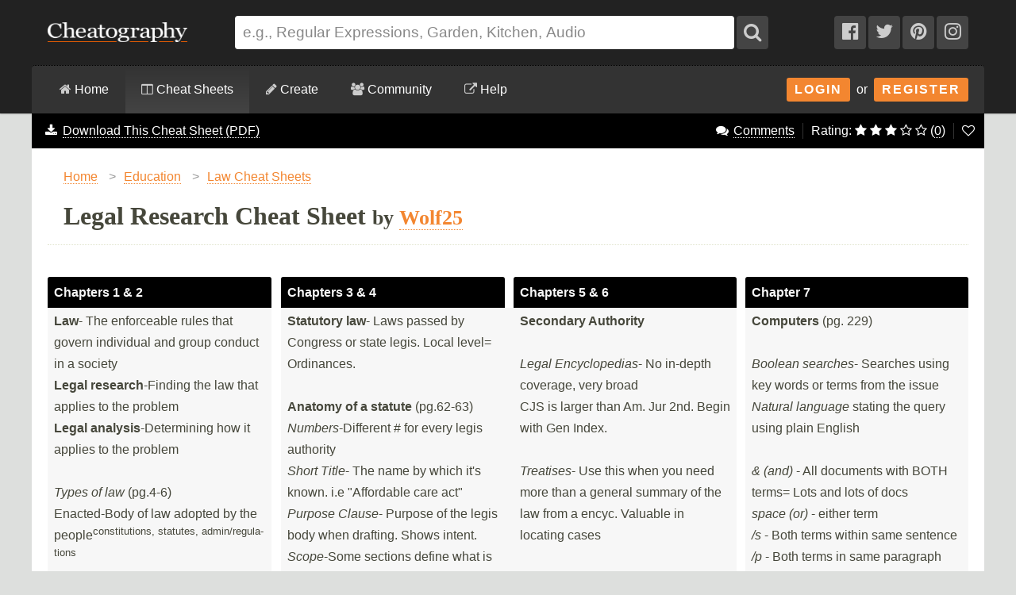

--- FILE ---
content_type: text/html; charset=utf-8
request_url: https://cheatography.com/wolf25/cheat-sheets/legal-research/
body_size: 20174
content:
<!DOCTYPE html>
<html lang="en" prefix="og: http://ogp.me/ns#">
    <head>

        <title>Legal Research Cheat Sheet by Wolf25 - Download free from Cheatography - Cheatography.com: Cheat Sheets For Every Occasion</title>

        <link rel="dns-prefetch" href="https://media.cheatography.com">
        <link rel="preconnect" href="https://media.cheatography.com">

        <meta content="width=device-width, initial-scale=1.0, minimum-scale=1.0, maximum-scale=1.0, user-scalable=0" name="viewport">

        <meta http-equiv="Content-Type" content="text/html; charset=UTF-8">
        <meta http-equiv="Content-Style-Type" content="text/css">

        <meta http-equiv="X-UA-Compatible" content="IE=Edge">

        <base href="https://cheatography.com/"> <!-- https -->

        <link rel="shortcut icon" href="favicon.png">
        <link rel="apple-touch-icon" href="/images/cheatography-iphone.png">

        <link rel="alternate" type="application/rss+xml" title="New Cheat Sheets RSS feed." href="https://cheatography.com/explore/new/rss/">

        
        
        <!-- Coil monetisation -->
        <meta name="monetization" content="$ilp.uphold.com/QRNi8QL4Gr3y">

        <script> var _paq = window._paq = window._paq || []; </script>

                    <link rel="canonical" href="https://cheatography.com/wolf25/cheat-sheets/legal-research/" />
                            <meta property="fb:admins" content="860405712"/>
            <meta property="fb:app_id" content="152741628156662"/>
            <meta property="og:site_name" content="Cheatography"/>
            <meta property="og:url" content="https://cheatography.com/wolf25/cheat-sheets/legal-research/"/>
            <meta property="og:title" content="Legal Research Cheat Sheet"/>
            <meta property="og:image" content="https://media.cheatography.com/storage/thumb/wolf25_legal-research.600.jpg"/>
            <meta property="og:type" content="cheatography:cheat_sheet"/>

<meta name="twitter:card" content="summary_large_image" />
<meta name="twitter:title" content="Legal Research Cheat Sheet" />
<meta name="twitter:site" content="@Cheatography" />
<meta name="twitter:image" content="https://media.cheatography.com/storage/thumb/wolf25_legal-research.600.jpg" />


                            <meta name="description" content="Legal Research Cheat Sheet from Wolf25."/>
                <meta property="og:description" content="Legal Research Cheat Sheet from Wolf25."/>
                <meta name="twitter:description" content="Legal Research Cheat Sheet from Wolf25" />
                    
        <script src="https://media.cheatography.com/scripts/jquery.min.js"></script>

        <link href="https://media.cheatography.com/styles/styles.scss.css?v=25" rel="stylesheet">

        <link rel="preload" href="https://media.cheatography.com/styles/font-awesome.min.css?v=3" as="style" onload="this.onload=null;this.rel='stylesheet'">
        <noscript><link href="https://media.cheatography.com/styles/font-awesome.min.css?v=2" rel="stylesheet"></noscript>

        <link rel="preload" href="https://media.cheatography.com/styles/bootstrap-tour-standalone.min.css" as="style" onload="this.onload=null;this.rel='stylesheet'">
        <script src="https://media.cheatography.com/scripts/bootstrap-tour-standalone.min.js"></script>

<link rel="stylesheet" href="//cdnjs.cloudflare.com/ajax/libs/highlight.js/10.7.1/styles/github-gist.min.css">
<script src="//cdnjs.cloudflare.com/ajax/libs/highlight.js/10.7.1/highlight.min.js"></script>
<script>hljs.highlightAll();</script>

        <script type="text/javascript">
            var defaultLanguages = false;
            var rememberTagCookieName = false;
            var ratableCheatSheetId = false;
            var isRateable = true;
            var loggedIn = false;
        </script>

        <meta name="p:domain_verify" content="f842c4485eeea6c6d71b4314221cc6c0"/>

<!-- PLACE THIS SECTION INSIDE OF YOUR HEAD TAGS -->
<!-- Below is a link to a CSS file that accounts for Cumulative Layout Shift, a new Core Web Vitals subset that Google uses to help rank your site in search -->
<!-- The file is intended to eliminate the layout shifts that are seen when ads load into the page. If you don't want to use this, simply remove this file -->
<!-- To find out more about CLS, visit https://web.dev/vitals/ -->
<link rel="stylesheet" href="https://a.pub.network/core/pubfig/cls.css">
<script data-cfasync="false" type="text/javascript">
  var freestar = freestar || {};
  freestar.queue = freestar.queue || [];
  freestar.config = freestar.config || {};
  // Tag IDs set here, must match Tags served in the Body for proper setup
  freestar.config.enabled_slots = [];
  freestar.initCallback = function () { (freestar.config.enabled_slots.length === 0) ? freestar.initCallbackCalled = false : freestar.newAdSlots(freestar.config.enabled_slots) }
</script>
<script src="https://a.pub.network/cheatography-com/pubfig.min.js" async></script>

    </head>

<body class="page-cheatsheet style1">
        <script type="text/javascript">
            var width = document.body.clientWidth;
            if (width <= 600) {
                deviceBracket = 'mobile';
            } else if (width <= 1000) {
                deviceBracket = 'tablet';
            } else {
                deviceBracket = 'desktop';
            }
            document.body.className += " " + deviceBracket + "Skin";
        </script>


    
        <!-- Google Analytics -->
        <script>
        (function(i,s,o,g,r,a,m){i['GoogleAnalyticsObject']=r;i[r]=i[r]||function(){
        (i[r].q=i[r].q||[]).push(arguments)},i[r].l=1*new Date();a=s.createElement(o),
        m=s.getElementsByTagName(o)[0];a.async=1;a.src=g;m.parentNode.insertBefore(a,m)
        })(window,document,'script','//www.google-analytics.com/analytics.js','ga');

        ga('create', 'UA-4997759-8', 'auto');
        ga('send', 'pageview');

        </script>
        <!-- End Google Analytics -->

    
    <div id="mobile_wrap_outer"><a href="#" id="mobileTrigger">Show Menu</a><div id="mobile_wrap_inner">
    <div id="header"><div id="header_inner">

        <!--<p style="color: #fff; text-align: center; margin: 0; padding: 6px 0 0;">Like puzzles? Check out this daily anagram game: <a href="https://raganam.com/">Raganam</a>!</p>-->

        
        <div id="topbar"><div class="inner">

            <form method="GET" action="/explore/search/"><p>

            <a href="https://cheatography.com/" class="imagelink logolink"><img height="25" width="176" id="title_logo" src="//media.cheatography.com/images/cheatography_logo.png?2" alt="Cheatography"></a>

            <input id="q" name="q" type="text" placeholder="e.g., Regular Expressions, Garden, Kitchen, Audio"> <button type="submit" id="qsubmit"><i class="fa fa-search"></i></button>

            <a class="social_link hideMobile" href="http://www.facebook.com/Cheatography"><i class="fa fa-facebook-official"></i></a>
            <a class="social_link hideMobile" href="http://twitter.com/Cheatography/"><i class="fa fa-twitter"></i></a>
            <a class="social_link hideMobile" href="http://www.pinterest.com/cheatography/"><i class="fa fa-pinterest"></i></a>
            <a class="social_link hideMobile" href="http://www.instagram.com/newcheatsheets/"><i class="fa fa-instagram"></i></a>

            </p></form>
            <script type="text/javascript">
                $(document).ready(function () {
                    // Restore search
                    var lastSearch = $.cookie('lastSearch');
                    $('#q').val(lastSearch);
                });
            </script>
        </div></div>

        </div><!-- /header_inner -->

        <div id="menubar"><div class="inner">
            <div class="clear"></div>

            <div id="user_info">
                <div class="logged_in" style="vertical-align: middle; position: relative; margin: 0; white-space: nowrap; z-index: 1001;">
                    <a style="vertical-align: middle; margin: 0; padding-right: 0;" class="imagelink gravatar replace_userlink" href="/replacethis/"><img class="gravatar replace_usergravatar" style="background: #fff; vertical-align: middle" src="#" width="32" height="32"></a>
                    <a style="color: #fff; vertical-align: middle" href="/replacethis/" class="replace_userlink replace_username"></a>
                    <a href="/messages/" title="You have 0 new messages." class="imageline"><i class="fa fa-fw fa-envelope"></i></a>
                </div>
                <div id="user_dropdown">
                    <div class="biptych1">
                        <ul>
                            <li class=" "><i class="fa fa-fw fa-star"></i><a href="/favourites/">Your Favourite Cheat Sheets</a></li>                                                    </ul>
                        <ul>
                            <li class=" "><i class="fa fa-fw fa-envelope"></i><a href="/messages/">Your Messages</a></li><li class=" replace_userlink"><i class="fa fa-fw fa-trophy"></i><a href="/replacethis/badges/">Your Badges</a></li><li class=" replace_userlink"><i class="fa fa-fw fa-heart"></i><a href="/replacethis/followers/">Your Friends</a></li><li class=" replace_userlink"><i class="fa fa-fw fa-comments"></i><a href="/replacethis/comments/">Your Comments</a></li>                        </ul>
                        <ul>
                            <li class=" replace_userlink"><i class="fa fa-fw fa-smile-o"></i><a href="/replacethis/">View Profile</a></li><li class=" replace_userlink"><i class="fa fa-fw fa-edit"></i><a href="/replacethis/edit/">Edit Profile</a></li><li class=" replace_userlink"><i class="fa fa-fw fa-key"></i><a href="/replacethis/password/">Change Password</a></li>                        </ul>
                        <ul>
                            <li class=" replace_userlink"><i class="fa fa-fw fa-sign-out"></i><a href="/replacethis/log-out/">Log out</a></li>                        </ul>
                    </div>
                    <div class="biptych2">
                        <ul>
                            <li class=" replace_userlink"><i class="fa fa-fw fa-columns"></i><a href="/replacethis/cheat-sheets/new/">New Cheat Sheet</a></li><li class=" replace_userlink"><i class="fa fa-fw fa-link"></i><a href="/replacethis/cheat-sheets/new-link/">New Link</a></li><li class=" replace_userlink"><i class="fa fa-fw fa-upload"></i><a href="/replacethis/cheat-sheets/new-upload/">New Upload</a></li>                        </ul>
                        <ul>
                            <li class=" replace_userlink"><i class="fa fa-fw fa-columns"></i><a href="/replacethis/cheat-sheets/live/">Live Cheat Sheets</a></li><li class=" replace_userlink"><i class="fa fa-fw fa-columns"></i><a href="/replacethis/cheat-sheets/drafts/">Draft Cheat Sheets</a></li><li class=" replace_userlink"><i class="fa fa-fw fa-group"></i><a href="/replacethis/cheat-sheets/collaborations/">Collaborations</a></li><li class=" replace_userlink"><i class="fa fa-fw fa-link"></i><a href="/replacethis/cheat-sheets/links/">Links</a></li>                        </ul>
                        <ul>
                                                    </ul>
                        <!--<ul>
                            <li class=" replace_userlink"><i class="fa fa-fw fa-line-chart"></i><a href="/replacethis/cheat-sheets/downloads/">Cheat Sheet Downloads</a></li>                        </ul>-->
                    </div>

                    <div class="clear"></div>
                </div>
                <div class="logged_out"><a class="imagelink login_button" href="/members/login">Login</a> &nbsp;or&nbsp; <a class="imagelink login_button" href="/members/register/">Register</a></div>
                <div class="clear"></div>
            </div>

            <!-- Site section: explore -->
            <nav><ul>
                <li><a href="/"><i class="fa fa-home"></i> Home</a></li>
                    <li class="hidden showMobile logged_out"><a href="/members/login/">Login</a></li>
                    <li class="hidden showMobile logged_out"><a href="/members/register/">Register</a></li>
                <li  class="on"><a id="tourbrowse" href="/explore/"><i class="fa fa-columns"></i> Cheat Sheets</a>
                <ul class="hideMobile"><li class=" "><i class="fa fa-fw fa-code"></i><a href="/programming/">Programming Cheat Sheets</a></li><li class=" "><i class="fa fa-fw fa-desktop"></i><a href="/software/">Software Cheat Sheets</a></li><li class=" "><i class="fa fa-fw fa-briefcase"></i><a href="/business/">Business and Marketing Cheat Sheets</a></li><li class=" "><i class="fa fa-fw fa-graduation-cap"></i><a href="/education/">Education Cheat Sheets</a></li><li class=" "><i class="fa fa-fw fa-home"></i><a href="/home/">Home and Health Cheat Sheets</a></li><li class=" "><i class="fa fa-fw fa-gamepad"></i><a href="/games/">Games and Hobbies Cheat Sheets</a></li><li class=" menu_separate  "><i class="fa fa-fw fa-graduation-cap"></i><a href="/explore/new/">New Cheat Sheets</a></li><li class=" "><i class="fa fa-fw fa-star"></i><a href="/explore/popular/">Popular Cheat Sheets</a></li><li class=" menu_separate  "><i class="fa fa-fw fa-tag"></i><a href="/explore/tags/">Cheat Sheets by Tag</a></li><li class=" "><i class="fa fa-fw fa-globe"></i><a href="/language/">Cheat Sheets by Language</a></li><li class=" menu_separate  "><i class="fa fa-fw fa-link"></i><a href="/external/">Cheat Sheet Links</a></li>  <!--<li><a href="/explore/top/">Top Cheat Sheets</a></li>
                            <li><a href="/explore/downloaded/">Most Downloaded</a></li>
                            <li><a href="/explore/commented/">Most Commented On</a></li>
                            <li><a href="/explore/downloads/">Recently Downloaded</a></li>-->
                        </ul>
            		            	</li>
                <li class=""><a id="tourcreate" href="/create/"><i class="fa fa-pencil"></i> Create</a>
                <ul class="hideMobile"><li class=" "><i class="fa fa-fw fa-question"></i><a href="/create/">Getting Started</a></li><li class=" logged_in"><i class="fa fa-fw fa-columns"></i><a href="/create/cheat-sheet/">Create a New Cheat Sheet</a></li><li class=" logged_in"><i class="fa fa-fw fa-upload"></i><a href="/create/cheat-sheet-upload/">Upload a Cheat Sheet</a></li><li class=" logged_in"><i class="fa fa-fw fa-link"></i><a href="/create/cheat-sheet-link/">Link to a Cheat Sheet</a></li>
                        <li class="menu_separate"><i class="fa fa-fw fa-smile-o"></i>A <a href="/davechild/cheat-sheets/cheatography/">Cheat Sheet</a> for Making Cheat Sheets!</li>
                        </ul>
            		</li>
                <li><a id="tourcommunity" href="/members/"><i class="fa fa-users"></i> Community</a>
            		<ul class="hideMobile">
                    <li class=" "><i class="fa fa-fw fa-globe"></i><a href="/members/">Community</a></li><li class=" "><i class="fa fa-fw fa-trophy"></i><a href="/badges/">Badges</a></li><li class=" menu_separate  logged_in"><i class="fa fa-fw fa-heart"></i><a href="/replacethis/followers/">Friends</a></li><li class=" logged_out"><i class="fa fa-fw fa-user"></i><a href="/members/register/">Join Us!</a></li><li class=" menu_separate  logged_out"><i class="fa fa-fw fa-key"></i><a href="/members/login/">Login</a></li><li class=" menu_separate  "><i class="fa fa-fw fa-twitter"></i><a href="http://twitter.com/Cheatography/">Twitter</a></li><li class=" "><i class="fa fa-fw fa-facebook"></i><a href="http://www.facebook.com/Cheatography">Facebook</a></li><li class=" "><i class="fa fa-fw fa-pinterest"></i><a href="http://www.pinterest.com/cheatography/">Pinterest</a></li><li class=" "><i class="fa fa-fw fa-instagram"></i><a href="http://www.instagram.com/newcheatsheets/">Instagram</a></li>                    </ul>
                </li>
                <li class="last"><a href="https://www.facebook.com/pg/Cheatography/community/" target="_blank" rel="noopener noreferrer" title="Get help on our Facebook community (opens in new window)."><i class="fa fa-external-link"></i> Help</a></li>
                <!--<li class="last"><a href="/help/"><i class="fa fa-question-circle"></i> Help</a>
                    <ul class="hideMobile">
                        <li class=" "><i class="fa fa-fw fa-info-circle"></i><a href="/help/">General Help Information</a></li>                        <li><i class="fa fa-fw fa-ticket"></i><a href="http://getsatisfaction.com/cheatography">Cheatography Support</a></li>
                        <li class="logged_in"><i class="fa fa-fw fa-location-arrow"></i><a href="/davechild/cheat-sheets/cheatography/?show_tour">Take a Tour!</a></li>
                    </ul>
                </li>-->
            </ul><div class="hidden showMobile logged_in" id="user_dropdown_mobile"></div></nav>

            <div class="clear"></div>

        </div></div>

    </div><!-- /header -->

    <div id="content" itemscope itemtype="http://schema.org/Course">
        <div id="content_inner"><!-- google_ad_section_start -->

    
        <div class="off">
            <span itemprop="provider" itemscope itemtype="http://schema.org/Organization">
                <span itemprop="name">Cheatography</span>
                <span itemprop="url">https://cheatography.com</span>
            </span>
        </div>

        <div class="hideMobile" id="cs_menu_wrapper"><div id="cs_menu">

        <div class="download_menu" id="tourcheatsheetmenu">

        <ul class="hideMobile noicon downloadItem"><li style="float: left; border-right: none;"><i class="fa fa-fw fa-download"></i> <a href="/wolf25/cheat-sheets/legal-research/#downloads" onclick="trackDownloadPopup();">Download This Cheat Sheet (PDF)</a></li></ul><ul class="hideMobile noicon"><li><i class="fa fa-fw fa-comments"></i> <a href="/wolf25/cheat-sheets/legal-research/#comments">Comments</a></li><li class="ratingStars">Rating:
                <i class="fa fa-spin fa-spinner"></i> <i></i> <i></i> <i></i> <i></i> <span id="ratingStarsCount" style="display: none;">(<a href="/wolf25/cheat-sheets/legal-research/ratings/"></a>)</span></a>
            </li><li><a href="#" title="Add or remove this cheat sheet from your favourites" class="imagelink toggle_favourite_link" id="item_cs_5458"><i class="fa fa-heart-o"></i></a>
            </li></ul></div></div></div>
    
                   <div class="clear"></div>

                            <div id="pagetitle">

    
<div itemscope itemtype="http://schema.org/BreadcrumbList">
<ol class="breadcrumbs">
  <li itemprop="itemListElement" itemscope
      itemtype="http://schema.org/ListItem">
    <a itemscope itemtype="http://schema.org/Thing" itemprop="item" href="https://cheatography.com/" itemid="https://cheatography.com/">
        <span itemprop="name">Home</span></a>
    <meta itemprop="position" content="1" />
      <span class="divider">&gt;</span>
  </li>


  <li itemprop="itemListElement" itemscope
      itemtype="http://schema.org/ListItem">
    <a itemscope itemtype="http://schema.org/Thing" itemprop="item" href="https://cheatography.com/education/" itemid="https://cheatography.com/education/">
      <span itemprop="name">Education</span></a>
    <meta itemprop="position" content="2" />
      <span class="divider">&gt;</span>
  </li>

      <li itemprop="itemListElement" itemscope itemtype="http://schema.org/ListItem">
        <a rel="tag" itemscope itemtype="http://schema.org/Thing" itemprop="item" href="https://cheatography.com/tag/law/" itemid="https://cheatography.com/tag/law/">
          <span itemprop="name">Law Cheat Sheets</span></a>
        <meta itemprop="position" content="3" />
      </li>

</ol>

  <h1 itemprop="itemListElement" itemscope
      itemtype="http://schema.org/ListItem">
    <span itemscope itemtype="http://schema.org/Thing" itemprop="item" itemid="https://cheatography.com/wolf25/cheat-sheets/legal-research/">
      <span itemprop="name">Legal Research Cheat Sheet</span> <span class="subhead"> by  <span itemprop="author" itemscope itemtype="http://schema.org/Person"><a href="http://www.cheatography.com/wolf25/" class="user_hover" itemprop="url"><span itemprop="name">Wolf25</span></a></span></span></span>
    <meta itemprop="position" content="4" />
  </h1>
</div>
<style type="text/css">
  ol.breadcrumbs {
    margin: 0;
    padding: 0;
    list-style: none;
  }
  ol.breadcrumbs li {
    float: left;
  }
  ol.breadcrumbs li span.divider {
    padding: 0 10px;
    color: #999;
  }
  h1 {
    clear: both;
    margin-bottom: 0;
  }
</style>
<div class="clear"></div>





                                        <div class="clear"></div>

                </div>
                    
        
        <div id="body_wide"><div id="body_wide_inner"><div id="body_wide_shadow">


<script type="text/javascript">
    var defaultRating = 3.6742;
    var ratingCount = 0;
    ratableCheatSheetId = '5458';
    var hasUserRating = false;
            </script>


            <script type="text/javascript">
var redirectTimeout;
var cheat_sheet_id = 5458; // Used in ajax
var cheatSheetName = 'Legal Research Cheat Sheet';
    var bTracking = false;

$(document).ready(function() {
    var hiddenBlocks = new Array();
    if ($.cookie('hiddenBlocks')) {
        hiddenBlocks = $.cookie('hiddenBlocks').split('-');
        for (var i = 0; i < hiddenBlocks.length; i++) {
            $('#block_' + hiddenBlocks[i]).slideUp(400);
        }
    }
    $('.cheat_sheet_output_title').click(function() {
        var block_id = this.id.substr(6);
        // Check to see if it's hidden
        if ($.inArray(block_id, hiddenBlocks) === -1) {
            $('#block_' + block_id).slideUp(400);
            hiddenBlocks[hiddenBlocks.length] = block_id;
        } else {
            $('#block_' + block_id).slideDown(400);
            for (var i = 0; i < hiddenBlocks.length; i++) {
                if (hiddenBlocks[i] == block_id) {
                    hiddenBlocks.splice(i, 1);
                }
            }
        }
        // Now, toggle all those items with cookies
        $.cookie('hiddenBlocks', hiddenBlocks.join('-'));
    });
});
</script>

    
        
                            

        <div class="clear"></div>

                <style type="text/css">

            #subsection_programming { display: none; }
#subsection_software { display: none; }
#subsection_business { display: none; }
#subsection_education { display: none; }
#subsection_home { display: none; }
#subsection_games { display: none; }

            h2, .sidebar_box h4 {
                border-bottom: 3px solid #000000;
            }

            .cheat_sheet_output_wrapper {
                background: #000000;
                border-bottom: 3px solid #000000;
            }

                .cheat_sheet_output_wrapper a, .cheat_sheet_output_wrapper a:visited, .cheat_sheet_output_wrapper a:focus, .cheat_sheet_output_wrapper a:link, .cheat_sheet_output_wrapper a:hover {
                    color: #000000;
                    border-color: #000000;
                }

                .cheat_sheet_output_wrapper .cheat_sheet_output_block tr.altrow td, .cheat_sheet_output_wrapper .cheat_sheet_note {
                    background: #F7F7F7;
                }

                .cheat_sheet_output_wrapper .cheat_sheet_note {
                    border-top: 3px solid #000000;
                }

                .cheat_sheet_output_wrapper h3.cheat_sheet_section_title {
                    text-align: center;
                    font-size: 2em;
                    padding: 30px 0 20px 0;
                    margin: 0;
                    background: #fff;
                    color: #000000;
                }

                .cheat_sheet_output_wrapper h3.cheat_sheet_output_title {
                                            color: #F7F7F7;
                                    }

            /* Breaks */
            .cheat_sheet_output_column_columnbreak, .cheat_sheet_output_column_pagebreak {
                border-color: #eee;
            }

                .cheat_sheet_output_wrapper.cheat_sheet_output_column_columnbreak .cheat_sheet_output_block,
                .cheat_sheet_output_wrapper.cheat_sheet_output_column_pagebreak .cheat_sheet_output_block {
                    border-top: none;
                }

                .cheat_sheet_output_wrapper.cheat_sheet_output_column_columnbreak h3.cheat_sheet_output_title,
                .cheat_sheet_output_wrapper.cheat_sheet_output_column_pagebreak h3.cheat_sheet_output_title {
                    color: #999;
                    background: #eee;
                }

            /* Buttons */
            .button_add, .button_add:visited, .button_add:active, .button_add:hover, .draft_notice {
                background-color: #000000;
                border: 1px solid #000000;
                color: #F7F7F7;
            }

                .button_add:hover {
                    background-color: #F7F7F7;
                    color: #000000;
                }

            .download_menu {
                background-color: #000000;
            }

            #content #content_inner, #cs_menu {
                border-top-color: #000000;
            }

            #content #content_inner {
                /*top: -3px;*/
                border: none;
            }

            #menubar .inner {
                border-top-color: #000000;
            }

            .cheat_sheet_output_block div {
                border-color: #000000 !important;
            }

            .footer_popup {
                background-color: #F7F7F7;
                box-shadow: 0 0 3px #000000;
            }


            /* style 2 */

            .style2, .style2 #content #content_inner {
                background: #F7F7F7;
            }
            .style2 #cs_menu .download_menu {
                border-bottom: 2px solid #F7F7F7;
            }
            .style2 #tag_list a {
                color: #000000;
                border-color: #000000;
            }
            .style2 .cheat_sheet_output_wrapper .cheat_sheet_output_block tr td, .style2 .cheat_sheet_output_wrapper .cheat_sheet_note {
                background: #F7F7F7;
            }
            .style2 .cheat_sheet_output_wrapper .cheat_sheet_output_block tr td {
                border: 0px solid #000000;
            }
            .style2 .cheat_sheet_output_wrapper .cheat_sheet_note {
                border-top: 1px solid #000000 !important;
            }
            .style2 .cheat_sheet_output_wrapper h3.cheat_sheet_output_title {
                                    color: #000000;
                            }
            .style2 .cheat_sheet_output_block div {
                border-color: #F7F7F7 !important;
            }


            .style2 .cheat_sheet_output_wrapper h3.cheat_sheet_output_title {
                padding: 6px 13px;
            }
            .style2 .cheat_sheet_output_wrapper {
                border-bottom: none;
                background: none;
                margin-bottom: 25px;
            }
            #downloads {
                background: none;
                border-top: none;
                border-bottom: none;
            }
            .style2 .commentblock {
                background: none;
                margin-bottom: 35px;
            }
            .style2 .commentblock .commenter {
                background: none;
            }
            .style2 .commentblock .commentext {
                background: #fff;
                border-radius: 3px;
                padding: 1em;
                box-shadow: 1px 1px 3px rgba(0, 0, 0, 0.1);
            }

                .style2 .cheat_sheet_output_wrapper .cheat_sheet_output_block {
                    padding: 5px;
                    border-radius: 3px;
                    background: #fff;
                    box-shadow: 1px 1px 3px rgba(0, 0, 0, 0.1);
                }

                .style2 .cheat_sheet_output_wrapper .cheat_sheet_output_block tr.altrow td, .style2 .cheat_sheet_output_wrapper .cheat_sheet_note {
                    background: #fff;
                }


        </style>

        
            <article>

                                


            <table border="0" cellspacing="0" width="100%" cellpadding="0" class="cheat_sheet_output">
                <tr>
                                                <td width="24%" valign="top" class="cheat_sheet_output_sortable cheat_sheet_output_column_1">

                                





    <section class="cheat_sheet_output_wrapper cheat_sheet_output_column_text" style="z-index: 30; page-break-inside: avoid; " id="block_19281">
    





            <h3 class="cheat_sheet_output_title" id="title_5458_19281">Chapters 1 &amp; 2</h3>
        <div class="cheat_sheet_output_block" id="block_5458_19281">
                        <table border="0" cellspacing="0" cellpadding="0" id="cheat_sheet_output_table" class="cheat_sheet_output_text">
                                    <tr class="altrow countrow">
                        <td valign="top" class="cheat_sheet_output_cell_1"><div style="padding: 3px 8px;"><strong>Law</strong>- The enforc&#173;eable rules that govern individual and group conduct in a society<br />
<strong>Legal research</strong>-Finding the law that applies to the problem<br />
<strong>Legal analysis</strong>-Deter&#173;mining how it applies to the problem<br />
<br />
<em>Types of law</em> (pg.4-6)<br />
Enacte&#173;d-Body of law adopted by the people<sup>consti&#173;tut&#173;ions, statutes, admin/&#173;reg&#173;ula&#173;tions</sup><br />
Common-Law created by the courts in absence of enacted law<br />
Case-B&#173;roader than common. everything + laws created from interp&#173;ret&#173;ation or applic&#173;ation of enacted<br />
<br />
<strong>Court Systems</strong> (pg.7-8)<br />
Over persons by geographic area-P&#173;ersonal jurisd&#173;iction<br />
Over subject matter by types of cases-&#173;Subject matter jurisd&#173;iction<br />
More than one court has authority to deal with the same matter&#173;-Co&#173;ncu&#173;rrent jurisd&#173;iction<br />
<br />
<em>Federal Courts</em> (pg.8-9)<br />
<br />
Trial court= US District Court<br />
75k+, US Const, Fed laws, treaties, etc.<br />
<br />
Court of Appeals= Circuit Courts-13<br />
Only for review, no new trials<br />
<br />
The Supreme Court= The last stop<br />
A party who disagrees with a COA ruling must request a <strong>petition for a writ of certiorari</strong><br />
<br />
<strong>Stare decisis</strong>- Requires a court to follow a previous decision of that court or a higher court when the decision involves issues and facts similar. (pg.11)<br />
<br />
 <strong>Authority</strong> (pg.15)<br />
Types of secondary authority:<br />
<em>Annota&#173;tions</em>-Notes and comments on the law. ALR. Provides a list of cases from other jurisd&#173;ict&#173;ions.<br />
<em>Legal Dictio&#173;naries</em>- Black's Law. Defines legal terms &amp; maybe cite<br />
<em>Law Reviews</em> Published by law school&#173;s|s&#173;pecific topics&#173;|re&#173;fer&#173;ences<br />
<em>Legal Encycl&#173;opedias</em><br />
<em>Restat&#173;ements of the law</em><br />
<em>Treatises</em><br />
<br />
Primary and Secondary as Persuasive (pg. 18)<br />
<br />
<strong>IRAC Analysis</strong> (pg.30)<br />
Issue- Identify the issue(s) raised by the facts<br />
Rule-I&#173;dentify the law the governs the issue<br />
Analys&#173;is/&#173;App&#173;-De&#173;termine how it applies<br />
Conclu&#173;sio&#173;n-S&#173;umm&#173;arize the results</div></td>
                    </tr>
                            </table>
                            </div>
</section>
                            </td>
                                                                            <td class="cheat_sheet_output_column_spacer" width="1%">&nbsp;</td>
                                                        <td width="24%" valign="top" class="cheat_sheet_output_sortable cheat_sheet_output_column_2">

                                





    <section class="cheat_sheet_output_wrapper cheat_sheet_output_column_text" style="z-index: 30; page-break-inside: avoid; " id="block_19282">
    





            <h3 class="cheat_sheet_output_title" id="title_5458_19282">Chapters 3 &amp; 4</h3>
        <div class="cheat_sheet_output_block" id="block_5458_19282">
                        <table border="0" cellspacing="0" cellpadding="0" id="cheat_sheet_output_table" class="cheat_sheet_output_text">
                                    <tr class="altrow countrow">
                        <td valign="top" class="cheat_sheet_output_cell_1"><div style="padding: 3px 8px;"><strong>Statutory law</strong>- Laws passed by Congress or state legis. Local level= Ordina&#173;nces.<br />
<br />
<strong>Anatomy of a statute</strong> (pg.62-63)<br />
<em>Numbers</em>-Different # for every legis authority<br />
<em>Short Title</em>- The name by which it's known. i.e &quot;&#173;Aff&#173;ordable care act&quot;<br />
<em>Purpose Clause</em>- Purpose of the legis body when drafting. Shows intent.<br />
<em>Scope</em>-Some sections define what is and isn't covered by statute<br />
<em>Defini&#173;tions</em>-Helps determine if legis gave specific meaning to terms<br />
<em>Substa&#173;ntive Provisions</em><br />
<em>Annota&#173;tio&#173;ns/&#173;Ref&#173;erence</em>- History of section, dates of ammend,<br />
<br />
<strong>USCA</strong> (pg. 65)<br />
-200 Volumes + Gen Index<br />
-Gen Index- Softbound set|up&#173;dated annually| Descri&#173;ptive words/&#173;phr&#173;ases, alphab&#173;eti&#173;cally with headings and subhea&#173;dings<br />
-Pocket parts are cumula&#173;tiv&#173;e-V&#173;olume is updated from the date of its public&#173;ation.<br />
-Up to date = &quot;This Volume Contains No Pocket Part&quot; <br />
-Pocket parts published once a year<br />
-(pg.6&#173;8-69)<br />
<br />
<strong>Cannons of Constr&#173;uction</strong> (pg.91)<br />
Rules and guidelines the courts use when interp&#173;reting statutes<br />
<br />
<em>Expressio Unius</em>- &quot;The expression on one excludes all others&#173;&quot; exclusion of everything not covered. A dwelli&#173;ng...not a dwelling<br />
<em>Ejusdem Generis</em>- Other things of the same class. Bicycles, tricyc&#173;les... <br />
<em>Pari Materia</em>-Same subj matter. Gender preference<br />
<br />
<strong>Case Law</strong> (pg. 105)<br />
<br />
Why analyze court opinions?<br />
-To learn the case law|In&#173;terpret con or stat law| Understand litigation process| To gain insight into legal analys&#173;is|&#173;Develop legal writing skills<br />
<br />
<strong>Elements of Court Opinions</strong> (pg. 106)<br />
<em>Citation</em><br />
<em>Caption</em>- Names of partie|<em>Appellee</em>-winner of the trial court level|<em>Appellant</em>-Loser who filed the appeal<br />
<em>Syllabus</em>- A brief summary of the opinion. Editorial by West.<br />
<em>Headnotes</em> Summaries of the points of law discussed in the case<br />
<br />
<strong>Court Opinion Research</strong> (pg. 113)<br />
<em>Slip Opinions</em>- Published by the court|&#173;Con&#173;curring and dissent| That's it!<br />
<em>Advance Sheets</em>- <br />
<em>Reporter</em>- Only published when there are enough adv sheets to fill a vol<br />
-U.S Reports is the official reporter for SCOTUS. Indexed but no headnotes of key #'s<br />
-Supreme Court Reporter- Unoffi&#173;cial, published by West| Since 1882| Faster| Adv sheets published twice a month<br />
<br />
<strong>Case Brief</strong> (pg. 123)<br />
<em>Citation</em>|<em>Parties</em>|<em>Facts</em>|<em>Prior Procee&#173;dings</em>|<em>Issue</em>|<em>Holding</em>|<em>Reasoning</em>|<em>Dispos&#173;ition</em>|<em>Comments</em></div></td>
                    </tr>
                            </table>
                            </div>
</section>


                            </td>
                                                                            <td class="cheat_sheet_output_column_spacer" width="1%">&nbsp;</td>
                                                        <td width="24%" valign="top" class="cheat_sheet_output_sortable cheat_sheet_output_column_3">

                                





    <section class="cheat_sheet_output_wrapper cheat_sheet_output_column_text" style="z-index: 30; page-break-inside: avoid; " id="block_19284">
    





            <h3 class="cheat_sheet_output_title" id="title_5458_19284">Chapters 5 &amp; 6</h3>
        <div class="cheat_sheet_output_block" id="block_5458_19284">
                        <table border="0" cellspacing="0" cellpadding="0" id="cheat_sheet_output_table" class="cheat_sheet_output_text">
                                    <tr class="altrow countrow">
                        <td valign="top" class="cheat_sheet_output_cell_1"><div style="padding: 3px 8px;"><strong>Secondary Authority</strong><br />
<br />
<em>Legal Encycl&#173;opedias</em>- No in-depth coverage, very broad<br />
CJS is larger than Am. Jur 2nd. Begin with Gen Index.<br />
<br />
<em>Treatises</em>- Use this when you need more than a general summary of the law from a encyc. Valuable in locating cases<br />
<br />
<strong>American Law Reports</strong> (pg.153)<br />
<em>ALR (First Series)</em>- 1919-1948 has 175 Vol<br />
<em>ALR.2d</em>-1948-1965 has 100 Vol<br />
<em>ALR.3d</em>-1965-1969 state cases '65-'80 has 100 vol<br />
<em>ALR.4th</em> State '80-'9&#173;1-100 vol<br />
<em>ALR 5th</em> State '91-Jun 2005- 125 vol<br />
<em>ALR.6th</em> State '05-Pr&#173;esent<br />
<br />
<strong>Key Number- West</strong> (pg. 163)<br />
:-'(           :-O<br />
<br />
<strong>Legal Period&#173;icals</strong> (pg. 193)<br />
<em>Law Reviews</em>- Usually include: Articles, notes + comments. recent develo&#173;pem&#173;ents, book reviews<br />
<br />
Restat&#173;ements of the law- American Law Institute 1923. Greater recogn&#173;ition than treatises.</div></td>
                    </tr>
                            </table>
                            </div>
</section>
                            </td>
                                                                            <td class="cheat_sheet_output_column_spacer" width="1%">&nbsp;</td>
                                                        <td width="24%" valign="top" class="cheat_sheet_output_sortable cheat_sheet_output_column_4">

                                





    <section class="cheat_sheet_output_wrapper cheat_sheet_output_column_text" style="z-index: 30; page-break-inside: avoid; " id="block_19285">
    





            <h3 class="cheat_sheet_output_title" id="title_5458_19285">Chapter 7</h3>
        <div class="cheat_sheet_output_block" id="block_5458_19285">
                        <table border="0" cellspacing="0" cellpadding="0" id="cheat_sheet_output_table" class="cheat_sheet_output_text">
                                    <tr class="altrow countrow">
                        <td valign="top" class="cheat_sheet_output_cell_1"><div style="padding: 3px 8px;"><strong>Computers</strong> (pg. 229)<br />
<br />
<em>Boolean searches</em>- Searches using key words or terms from the issue<br />
<em>Natural language</em> stating the query using plain English<br />
<br />
<em>&amp; (and)</em> - All documents with BOTH terms= Lots and lots of docs<br />
<em>space (or)</em> - either term<br />
<em>/s</em> - Both terms within same sentence <br />
<em>/p</em> - Both terms in same paragraph<br />
<em>/n</em> - Where <em>n</em> = the number, terms appear within that many words</div></td>
                    </tr>
                            </table>
                            </div>
</section>
                            </td>
                                                            </tr>
            </table>


            
            </article>
        




        <div class="clear" style="margin-top: 50px;"></div>

        <!--<div class="triptychdbll" id="sponsor" style="color: #fff; text-align: center;">
        <div style="color: #fff; text-align: center; border-radius: 10px; padding: 30px 20px; background: linear-gradient(#267ccc, #1b578f);">
            <h3 style="font-size: 2em; margin: 0 0 20px; text-align: center;">How's Your Readability?</h3>
            <p style="text-align: center; margin: 0 0 30px; font-size: 1.3em; padding: 0 100px;">Cheatography is sponsored by <strong><a style="color: #fff; border-color: #fff;" href="https://readable.com/">Readable.com</a></strong>. Check out Readable to make your content and copy more engaging and support Cheatography!</p>
            <p style="text-align: center; margin: 0 0 20px; font-size: 1.3em; padding: 0 100px;"><a style="border-radius: 5px;background: #fff; padding: 10px; color: #222; border: none; box-shadow: 0 3px 3px 0 rgba(0, 0, 0, 0.16), 0 3px 3px 0 rgba(0, 0, 0, 0.23);" href="https://readable.com/text/">Measure Your Readability Now!</a></p>
        </div>
        </div>
        <div class="triptych3">
        <div style="color: #fff; text-align: center; border-radius: 10px; padding: 30px 20px; background: linear-gradient(#26cc7c, #1b875f);">
            <h3 style="font-size: 2em; margin: 0 0 20px; text-align: center;">Help Us Go Positive!</h3>
            <p style="text-align: center; margin: 0 0 30px; font-size: 1.3em;">We offset our carbon usage with Ecologi. Click the link below to help us!</p>
            <a href="https://ecologi.com/addedbytes" target="_blank" rel="noopener noreferrer" class="imagelink" title="View our Ecologi profile" style="width:200px;display:inline-block;">
                <img alt="We offset our carbon footprint via Ecologi" src="https://api.ecologi.com/badges/cpw/5f87619570394d001d816113?white=true&landscape=true" style="width:200px;" />
            </a>
        </div>
        </div>
        <div class="clear" style="margin-bottom: 50px;"></div>-->


        <aside id="downloads" style="margin-top: 0;">
            <div class="clear"></div>
            <div class="triptychdbll" style="float: none; margin: 0 auto; background: #F7F7F7; border-radius: 5px; border: 2px solid #000000; padding: 50px 30px 30px; box-sizing: border-box; position: relative;">
                <div id="download_icon" style="position: absolute; width: 50px; height: 50px; margin-left: -28px; top: -28px; left: 50%; border-radius: 100%; border: 3px solid #000000; background: #000000; font-size: 24px; text-align: center; line-height: 50px; color: #fff; ?>;"><i class="fa fa-fw fa-download" style="position: relative; left: 1px;"></i></div>
                <h2 class="notopmargin" style="text-align: center;">Download the <span itemprop="name">Legal Research Cheat Sheet</span></h2>

                    <div class="biptych1"><div class="padded">
                                                <a style="line-height: 1; display: block; height: 200px; overflow: hidden; position: relative; box-shadow: 1px 1px 3px #666; " class="imagelink" href="#" onclick="showPopup('https://cheatography.com//wolf25/cheat-sheets/legal-research/pdf/?last=1462951419'); return false;"><img style="line-height: 1;" width="100%" src="//media.cheatography.com/storage/thumb/wolf25_legal-research.750.jpg?last=1462951419"><span class="page_count" style="background-color: #D3D3D3">2 Pages</span></a>
                        <div style="display: none;">
                            <span itemprop="url">https://cheatography.com/wolf25/cheat-sheets/legal-research/</span>
                            <span itemprop="thumbnailUrl">//media.cheatography.com/storage/thumb/wolf25_legal-research.750.jpg</span>
                        </div>
                    </div></div>
                    <div class="biptych2"><div class="padded">
                                                    <p class="padded"><strong>PDF</strong> (recommended)</p>
                            <ul class="noicon" style="margin-bottom: 20px;">
                                <li><i class="fa fa-fw fa-file-pdf-o"></i> <a rel="alternate" target="_blank" href="https://cheatography.com/wolf25/cheat-sheets/legal-research/pdf/?last=1462951419" onclick="showPopup('https://cheatography.com/wolf25/cheat-sheets/legal-research/pdf/?last=1462951419'); trackDownload('PDF', this.href); return false;">PDF (2 pages)</a></li>
                            </ul>
                            <p class="padded"><strong>Alternative&nbsp;Downloads</strong></p>
                            <ul class="noicon">
                                <li><i class="fa fa-fw fa-file-pdf-o"></i> <a rel="alternate" target="_blank" href="https://cheatography.com/wolf25/cheat-sheets/legal-research/pdf_bw/?last=1462951419" onclick="showPopup('https://cheatography.com/wolf25/cheat-sheets/legal-research/pdf_bw/?last=1462951419'); trackDownload('PDF - Black and White', this.href); return false;">PDF (black and white)</a></li>
                                <li><i class="fa fa-fw fa-file-text-o"></i> <a rel="alternate" target="_blank" href="https://cheatography.com/wolf25/cheat-sheets/legal-research/tex/" onclick="showPopup('https://cheatography.com/wolf25/cheat-sheets/legal-research/tex/'); trackDownload('LaTeX', this.href); return false;">LaTeX</a></li>
                                <!--<li class="icon icon_pdf"><a href="/wolf25/cheat-sheets/legal-research/json/">JSON</a></li>-->
                                <!--<li class="icon icon_pdf"><a href="/wolf25/cheat-sheets/legal-research/pdf_latex/?last=1462951419" onclick="return trackDownload('PDF (alternative)', this.href);">PDF (alternative)</a></li>-->
                            </ul>
                                            </div></div>
                    <div class="clear"></div>
            </div>
            <div class="clear"></div>

            <script type="text/javascript">
                $(document).ready(function() {
                    $('#download_box').hide();
                    $('#download_box').css('position', 'fixed');

                    updateSubsection();
                    $('#cheat_sheet_section').change(function(){
                        updateSubsection();
                    });

                });

                function updateSubsection() {
                    $('#subsection_programming, #subsection_software, #subsection_business, #subsection_education, #subsection_home, #subsection_games,  #thisdoesnotexist').hide();
                    switch ($('#cheat_sheet_section').val()) {
                                                case 'programming':
                            $('#subsection_programming').show();
                            break;
                                                case 'software':
                            $('#subsection_software').show();
                            break;
                                                case 'business':
                            $('#subsection_business').show();
                            break;
                                                case 'education':
                            $('#subsection_education').show();
                            break;
                                                case 'home':
                            $('#subsection_home').show();
                            break;
                                                case 'games':
                            $('#subsection_games').show();
                            break;
                                            }
                }

                var timeToGo = 12;
                var downloadTimer = false;
                var downloadTarget = false;
                function showPopup(target) {
                    downloadTarget = target;
                    timeToGo = 12;
                    doCountdown();
                    downloadTimer = setInterval(doCountdown, 1000);
                    $('#showClose').hide();
                    $('#download_box').show();
                }
                function doCountdown() {
                    $('#counter').text(timeToGo);
                    timeToGo = timeToGo - 1;
                    if (timeToGo < 0) {
                        $('#showClose').fadeIn();
                        clearInterval(downloadTimer);
                        window.location.replace(downloadTarget);
                    }
                }
            </script>

            <div style="display: none; padding: 100px; text-align: center; background: #fff; background: rgba(255, 255, 255, 0.9); z-index: 3147483647; left: 0; right: 0; top: 0; bottom: 0; display: none;" id="download_box">
                <p style="text-align: center; font-size: 1.5em; color: #333;">Your Download Will Begin Automatically in <span id="counter">12</span> Seconds.

<div align="center" data-freestar-ad="__320x100 __300x600" id="cheatography_download">
  <script data-cfasync="false" type="text/javascript">
    freestar.config.enabled_slots.push({ placementName: "cheatography_download", slotId: "cheatography_download" });
  </script>
</div>

                <span id="showClose"><br><a onclick="$('#download_box').hide(); return false;" style="cursor: pointer;" id="closebox">Close</a></span></p>
            </div>

        </aside>

        <div class="clear" style="margin-bottom: 50px;"></div>


            <div id="comments">

            <div class="clear">&nbsp;</div>

            <div class="triptych3">


                    <div id="tourauthors" class="sidebar_box cheat_sheet_footer sidebar_box_first_row"><h2 class="newsectiontitle notopmargin">Created By</h2>
                    <div class="sidebar_box_row">
                                                    <a rel="author" style="float: left; margin: 6px 10px 10px 0" href="/wolf25/" class="imagelink"><img class="gravatar lazy" style="vertical-align: middle;" src="/images/spacer.png" data-original="//media.cheatography.com/images/users/319f39a0b9b9d5412aa2f57a3da5f0f1.32.jpg" width="32" height="32" alt="Wolf25"></a>

                            <a rel="author" href="/wolf25/" class="user_hover">Wolf25</a>
                                                                    </div>
                    <div class="clear"></div>
                    </div>



                <div class="sidebar_box cheat_sheet_footer sidebar_box_first_row">
                                        <div class="sidebar_box_first_row"><h2 class="newsectiontitle">Metadata</h2></div>
                    <div class="sidebar_box_row">
                        <ul class="small_content_list">
                            
                                                            <li>Languages:
                                                                    <meta itemprop="inLanguage" content="en"/>
                                    <a rel="tag" href="/language/en/">English</a>
                                                                </li>
                            
                            <meta itemprop="datePublished" content="2015-10-20">
                            <li>Published: <span class="publish_date">20th October, 2015</span></li>
                                                            <li>Last Updated: <span class="update_date">11th May, 2016</span></li>
                                                                                </ul>
                    </div>
                </div>

                
                
                
                            </div>

            <div class="triptychdbll">

                
<h2 class="newsectiontitle notopmargin">Comments</h2>
    <p class="padded">No comments yet. Add yours below!</p>

<h2 class="newsectiontitle">Add a Comment</h2>




    <div id="reply_default">
        <div id="comment_form">
            <form novalidate class="pageForm" id="commentForm" method="POST" action="https://cheatography.com:443/wolf25/cheat-sheets/legal-research/#comment_form">
                <input type="hidden" name="action" value="comment"/>
                <input type="hidden" name="spamkey" value="2.0200222981312E+20">
                <input type="text" name="website" id="comment_form_url" value="http://">

                <fieldset>
                    <legend>Your Comment</legend>

                    <div class="formrow"><p class="forminfo"><span>Please enter your name.</span></p><label for="commenter_name">Your Name</label><input  required  type="text" id="commenter_name" name="commenter_name"><div class="clear"></div><ul class="error off"></ul><div class="clear"></div></div><div class="formrow"><p class="forminfo"><span>Please enter your email address</span></p><label for="commenter_email">Your Email Address</label><input  required  type="email" id="commenter_email" name="commenter_email"><div class="clear"></div><ul class="error off"></ul><div class="clear"></div></div><div class="formrow"><p class="forminfo"><span>Please enter your Comment.</span></p><label for="comment_text">Your Comment</label><textarea cols="50" rows="5" name="comment_text" id="comment_text" required  id="comment_text" name="comment_text"></textarea><div class="clear"></div><ul class="error off"></ul><div class="clear"></div></div><div class="buttonrow"><button name="continue" id="continue" value="continue" type="submit" id="continue" name="continue"><div><span><strong>Post</strong> Your Comment</span></div></button><div class="clear"></div><ul class="error off"></ul><div class="clear"></div></div>                </fieldset>
            </form>
        </div>
    </div>

    <script type="text/javascript"><!--
        $(document).ready(function () {
            $("#commentForm").validate({
                unhighlight: function (el, error, valid, _orig) {
                    if (el.id == 'sidebar_username') {
                    }
                    $(el).parent().find('p').addClass("valid");
                    $(el).parent().find('p').removeClass("invalid");
                    $(el).parent().find('ul.error').hide('slow');
                },
                highlight: function (el, error, valid, _orig) {
                    $(el).parent().find('p').removeClass("valid");
                    $(el).parent().find('p').addClass("invalid");
                },
                errorPlacement: function(error, el) {
                    $(el).parent().find('ul.error').html('<li>' + $(error).text() + '</li>');
                    $(el).parent().find('ul.error').show('slow');
                    //$(el).parent().find('span').html($(error).text());
                    return true;
                }
            });
        });
    --></script>



<script type="text/javascript"><!--

    function replyTo(reply_comment_id, thread) {
        if (reply_comment_id == 0) {
            // Move comment_form to reply_default
            $("#comment_form").prependTo("#reply_default");
            // Set comment_reply_id to 0
            $("#comment_reply_id").val(0);
            $('#replytext').hide();
        } else {
            // Move comment_form to reply_<reply_comment_id>
            if (thread) {
                $("#comment_form").prependTo("#comment_thread_" + reply_comment_id);
            } else {
                $("#comment_form").prependTo("#reply_" + reply_comment_id);
            }
            // Set comment_reply_id to <reply_comment_id>
            $("#comment_reply_id").val(reply_comment_id);
            $('#replytext').show();
        }
        return false;
    }

//--></script>

            </div>

            <div class="clear"></div>

            
            <div class="clear"></div>

            
            <div class="clear"></div>

        </div>
    



        <div class="clear"></div>

        </div></div></div><!-- /body -->

        <div class="clear"></div>

        <!-- google_ad_section_end --></div></div><!-- /content -->

        <div class="clear"></div>

        <div id="footer"><div id="footer_inner">
            <div class="biptychl">
                <h2>Latest Cheat Sheet</h2>
<div class="cheat_sheet_box" style="margin: 0 0 20px; padding: 0 0 15px">
    <div class="inner" style="padding: 5px 10px 0;"><div id="cheat_sheet_47608" class="cheat_sheet_row altrow tag-rpg lang-de rating-unrated" style="margin-bottom: 20px; position: relative; padding: 10px; min-height: 220px; background: #50341C;"><div class="triptych1" style="position: relative; background: url('/images/ajax-loader.gif') 50% 40% no-repeat; height: 250px;"><a class="lazy imagelink" data-original="//media.cheatography.com/storage/thumb/dno_outgunned-adventure-deutsch-german.400.jpg?time=1769293305" style="box-shadow: 2px 2px 4px rgba(0, 0, 0, 0.2); position: absolute; top: 0; left: 0; right: 0; background: url('/images/spacer.png') 0 0 no-repeat; background-size: cover; height: 220px;" href="/dno/cheat-sheets/outgunned-adventure-deutsch-german/"></a><div style="position: absolute; bottom: 33px; left: 3px;"><span class="page_count" style="background-color: #E4DED9; white-space: nowrap;"><i class="fa fa-fw fa-book"></i>2 Pages</span></div><div style="position: absolute; top: 230px; text-align: center; left: 0; right: 0; color: #E4DED9;"><i class="fa fa-star-o"></i> <i class="fa fa-star-o"></i> <i class="fa fa-star-o"></i> <i class="fa fa-star-o"></i> <i class="fa fa-star-o"></i> &nbsp; (0)</div></div><div class="triptychdblr" style="color: #E4DED9; background: #322112; min-height: 250px;"><div style="padding: 10px 15px;"><strong><a style="font-size: 1.7em; color: #E4DED9; border-color: #E4DED9;" href="/dno/cheat-sheets/outgunned-adventure-deutsch-german/" itemprop="url"><span itemprop="name">Outgunned Adventure (Deutsch/German) <span style="font-weight: normal; font-size: 0.9em; opacity: 0.8;">Cheat Sheet</span></span></a></strong><div class="" style="line-height: 2; padding: 0;"><div style="padding: 5px 0 15px;">A cheat sheet for the Outgunned Adventure RPG</div><div><span style="white-space: nowrap;"><img style="position: relative; left: 0; top: 5px; padding-right: 5px;" width="16" height="16" src="//media.cheatography.com/images/users/ee9b455ce124a6126aaca75b85e0856d.16.jpg"><a style="color: #E4DED9; border-color: #E4DED9;" href="/dno/" class="user_hover">DNO</a></span></div><div><i class="fa fa-fw fa-calendar second-list" date-last-update="2026-01-24 22:21:45"></i>23 Jan 26, updated 24 Jan 26</div><div><i class="fa fa-fw fa-tag"></i><a style="color: #E4DED9; border-color: #E4DED9;" href="/tag/rpg/cheat-sheets/">rpg</a></div><div><i class="fa fa-fw fa-globe"></i><a style="color: #E4DED9; border-color: #E4DED9;" href="/language/de/">Deutsch (German)</a></div></div></div></div><div class="clear"></div></div></div>
</div>


<!-- f20f1080d15d92d62ccf0828ecebef42.cache -->            </div>
            <div class="biptychr">
                <h2>Random Cheat Sheet</h2>
<div class="sidebar_box" style="margin: 0 0 20px; padding: 0 0 15px">
    <div class="inner" style="padding: 5px 10px 0;"><div id="cheat_sheet_1072" class="cheat_sheet_row altrow tag-development tag-python tag-programming tag-django lang-en rating-5" style="margin-bottom: 20px; position: relative; padding: 10px; min-height: 220px; background: #742391;"><div class="triptych1" style="position: relative; background: url('/images/ajax-loader.gif') 50% 40% no-repeat; height: 250px;"><a class="lazy imagelink" data-original="//media.cheatography.com/storage/thumb/lewiseason_django-models.400.jpg?time=1463020752" style="box-shadow: 2px 2px 4px rgba(0, 0, 0, 0.2); position: absolute; top: 0; left: 0; right: 0; background: url('/images/spacer.png') 0 0 no-repeat; background-size: cover; height: 220px;" href="/lewiseason/cheat-sheets/django-models/"></a><div style="position: absolute; bottom: 33px; left: 3px;"><span class="page_count" style="background-color: #ECDAF2; white-space: nowrap;"><i class="fa fa-fw fa-book"></i>2 Pages</span></div><div style="position: absolute; top: 230px; text-align: center; left: 0; right: 0; color: #ECDAF2;"><!-- Average: 4.8426 --><i class="fa fa-star"></i> <i class="fa fa-star"></i> <i class="fa fa-star"></i> <i class="fa fa-star"></i> <i class="fa fa-star"></i>  &nbsp; (8)</div></div><div class="triptychdblr" style="color: #ECDAF2; background: #48165B; min-height: 250px;"><div style="padding: 10px 15px;"><strong><a style="font-size: 1.7em; color: #ECDAF2; border-color: #ECDAF2;" href="/lewiseason/cheat-sheets/django-models/" itemprop="url"><span itemprop="name">Django Models <span style="font-weight: normal; font-size: 0.9em; opacity: 0.8;">Cheat Sheet</span></span></a></strong><div class="" style="line-height: 2; padding: 0;"><div style="padding: 5px 0 15px;">Django Models</div><div><span style="white-space: nowrap;"><img style="position: relative; left: 0; top: 5px; padding-right: 5px;" width="16" height="16" src="//media.cheatography.com/images/users/abf63fc52613002032ffa72c0f45efda.16.jpg"><a style="color: #ECDAF2; border-color: #ECDAF2;" href="/lewiseason/" class="user_hover">lewiseason</a></span></div><div><i class="fa fa-fw fa-calendar second-list" date-last-update="2016-05-12 02:39:12"></i>31 May 13, updated 12 May 16</div><div><i class="fa fa-fw fa-tag"></i><a style="color: #ECDAF2; border-color: #ECDAF2;" href="/tag/development/cheat-sheets/">development</a>, <a style="color: #ECDAF2; border-color: #ECDAF2;" href="/tag/python/cheat-sheets/">python</a>, <a style="color: #ECDAF2; border-color: #ECDAF2;" href="/tag/programming/cheat-sheets/">programming</a>, <a style="color: #ECDAF2; border-color: #ECDAF2;" href="/tag/django/cheat-sheets/">django</a></div></div></div></div><div class="clear"></div></div></div>
</div>


            </div>
            <div class="clear"></div>

            <div class="triptych1">
                <h2>About Cheatography</h2>
<div class="sidebar_box">
    <div class="sidebar_box_row"><strong><a href="/about/">Cheatography</a></strong> is a collection of <strong><a href="/explore/">6865 cheat sheets</a></strong> and quick references in <strong><a href="/language/">25 languages</a></strong> for everything from <strong><a href="/tag/food/">food</a></strong> to <strong><a href="/tag/business/">business</a></strong>!</div>
</div>


<!-- 6dc87eb53e6da6ddb3cff0e16dac0686.cache -->            </div>
            <div class="triptych2">
                <div class="sidebar_box">
    <div class="sidebar_box_first_row"><h4>Behind the Scenes</h4></div>
    <div class="sidebar_box_row">If you have any problems, or just want to say hi, you can find us right here:</div>
    <div class="sidebar_box_row">
                <div class="biptych1"><a class="imagelink" style="float: left; margin: 5px 8px 0 0;" href="davechild/"><img class="lazy gravatar" src="/images/spacer.png" data-original="//media.cheatography.com/images/users/fd7e3b77a3f3007ff30d932b65084851.32.jpg" width="32" height="32" alt="DaveChild"></a> <a href="davechild/" class="user_hover" style="line-height: 42px;">DaveChild</a><div class="clear"></div></div>
            <div class="biptych2"><a class="imagelink" style="float: left; margin: 5px 8px 0 0;" href="spaceduck/"><img class="lazy gravatar" src="/images/spacer.png" data-original="//media.cheatography.com/images/users/e5f4dc698559e9cdd546c749924c2342.32.jpg" width="32" height="32" alt="SpaceDuck"></a> <a href="spaceduck/" class="user_hover" style="line-height: 42px;">SpaceDuck</a><div class="clear"></div></div>
            <div class="biptych1"><a class="imagelink" style="float: left; margin: 5px 8px 0 0;" href="cheatography/"><img class="lazy gravatar" src="/images/spacer.png" data-original="//media.cheatography.com/images/users/ae07a15380055b9d1da4dd5fb7538457.32.jpg" width="32" height="32" alt="Cheatography"></a> <a href="cheatography/" class="user_hover" style="line-height: 42px;">Cheatography</a><div class="clear"></div></div>
        </div>
    <div class="clear"></div>
</div>


<!-- 35cb66b25e43f07017839a47c2365fb0.cache -->                            </div>
            <div class="triptych3">
                <h2>Recent Cheat Sheet Activity</h2>
                <div class="sidebar_box">
            <div class="sidebar_box_row footer_recent_activity_1"><a class="imagelink" style="float: left; margin: 5px 8px 5px 0;" href="dno/"><img class="gravatar lazy" src="/images/spacer.png" data-original="//media.cheatography.com/images/users/ee9b455ce124a6126aaca75b85e0856d.32.jpg" width="32" height="32" alt="DNO"></a> <a href="dno/" class="user_hover">DNO</a> updated <a href="/dno/cheat-sheets/outgunned-adventure-deutsch-german/">Outgunned Adventure (Deutsch/German)</a>.<br><span class="sidebar_event_date">3 days 6 hours ago</span></div>
            <div class="sidebar_box_row footer_recent_activity_2"><a class="imagelink" style="float: left; margin: 5px 8px 5px 0;" href="gregfinzer/"><img class="gravatar lazy" src="/images/spacer.png" data-original="//media.cheatography.com/images/users/51425fabcb7b8b62c6cef848600aa40f.32.jpg" width="32" height="32" alt="GregFinzer"></a> <a href="gregfinzer/" class="user_hover">GregFinzer</a> updated <a href="/gregfinzer/cheat-sheets/what-happens-at-salvation/">What Happens at Salvation</a>.<br><span class="sidebar_event_date">4 days 2 hours ago</span></div>
            <div class="sidebar_box_row footer_recent_activity_3"><a class="imagelink" style="float: left; margin: 5px 8px 5px 0;" href="anaischia2014/"><img class="gravatar lazy" src="/images/spacer.png" data-original="//media.cheatography.com/images/users/54ebb17682cff67d796c53f288e51709.32.jpg" width="32" height="32" alt="anaischia2014"></a> <a href="anaischia2014/" class="user_hover">anaischia2014</a> updated <a href="/anaischia2014/cheat-sheets/git/">Git</a>.<br><span class="sidebar_event_date">1 week 2 days ago</span></div>
            <div class="sidebar_box_row footer_recent_activity_4"><a class="imagelink" style="float: left; margin: 5px 8px 5px 0;" href="manueleiria/"><img class="gravatar lazy" src="/images/spacer.png" data-original="//media.cheatography.com/images/users/5a7da4f1d1443fbaf49a933c95282cba.32.jpg" width="32" height="32" alt="manueleiria"></a> <a href="manueleiria/" class="user_hover">manueleiria</a> published <a href="/manueleiria/cheat-sheets/wfrp4e-reference-sheet/">WFRP4e Reference Sheet</a>.<br><span class="sidebar_event_date">1 week 5 days ago</span></div>
            <div class="sidebar_box_row sidebar_box_last_row footer_recent_activity_5"><a class="imagelink" style="float: left; margin: 5px 8px 5px 0;" href="jacquesblom/"><img class="gravatar lazy" src="/images/spacer.png" data-original="//media.cheatography.com/images/users/e3aa904c64d252a2123e5ede6d0a20ef.32.jpg" width="32" height="32" alt="jacquesblom"></a> <a href="jacquesblom/" class="user_hover">jacquesblom</a> updated <a href="/jacquesblom/cheat-sheets/shopify-liquid/">Shopify Liquid</a>.<br><span class="sidebar_event_date">2 weeks 3 days ago</span></div>
        <div class="clear"></div>
</div>


<!-- a98ac7058754245fdf9056fa700ef6d5.cache -->            </div>
            <div class="clear"></div>

            <div class="legal">
                <div class="legal_left">
                    &copy; 2011  - 2026 Cheatography.com &nbsp; | &nbsp; <a rel="license" href="http://creativecommons.org/licenses/by-nc-sa/2.0/uk/">CC License</a> &nbsp; | &nbsp; <a href="/terms-and-conditions/">Terms</a> &nbsp; | &nbsp;  <a href="/privacy/">Privacy</a>
                </div>
                <div class="legal_right">
                    <a href="https://cheatography.com/explore/new/rss/"><i class="fa fa-rss-square"></i> Latest Cheat Sheets RSS Feed</a>
                </div>
                <div class="clear"></div>
            </div>


            <div class="clear"></div>

        </div><div class="clear"></div></div>

    <div class="clear"></div>

    </div></div><!-- /mobile_wrap -->

<div style="height: 100px;">&nbsp;</div>

</body>

<head>






<!-- InMobi Choice. Consent Manager Tag v3.0 (for TCF 2.2) -->
<script type="text/javascript" async=true>
(function() {
  var host = window.location.hostname;
  var element = document.createElement('script');
  var firstScript = document.getElementsByTagName('script')[0];
  var url = 'https://cmp.inmobi.com'
    .concat('/choice/', 'jq_3-rhyc-Wwc', '/', host, '/choice.js?tag_version=V3');
  var uspTries = 0;
  var uspTriesLimit = 3;
  element.async = true;
  element.type = 'text/javascript';
  element.src = url;

  firstScript.parentNode.insertBefore(element, firstScript);

  function makeStub() {
    var TCF_LOCATOR_NAME = '__tcfapiLocator';
    var queue = [];
    var win = window;
    var cmpFrame;

    function addFrame() {
      var doc = win.document;
      var otherCMP = !!(win.frames[TCF_LOCATOR_NAME]);

      if (!otherCMP) {
        if (doc.body) {
          var iframe = doc.createElement('iframe');

          iframe.style.cssText = 'display:none';
          iframe.name = TCF_LOCATOR_NAME;
          doc.body.appendChild(iframe);
        } else {
          setTimeout(addFrame, 5);
        }
      }
      return !otherCMP;
    }

    function tcfAPIHandler() {
      var gdprApplies;
      var args = arguments;

      if (!args.length) {
        return queue;
      } else if (args[0] === 'setGdprApplies') {
        if (
          args.length > 3 &&
          args[2] === 2 &&
          typeof args[3] === 'boolean'
        ) {
          gdprApplies = args[3];
          if (typeof args[2] === 'function') {
            args[2]('set', true);
          }
        }
      } else if (args[0] === 'ping') {
        var retr = {
          gdprApplies: gdprApplies,
          cmpLoaded: false,
          cmpStatus: 'stub'
        };

        if (typeof args[2] === 'function') {
          args[2](retr);
        }
      } else {
        if(args[0] === 'init' && typeof args[3] === 'object') {
          args[3] = Object.assign(args[3], { tag_version: 'V3' });
        }
        queue.push(args);
      }
    }

    function postMessageEventHandler(event) {
      var msgIsString = typeof event.data === 'string';
      var json = {};

      try {
        if (msgIsString) {
          json = JSON.parse(event.data);
        } else {
          json = event.data;
        }
      } catch (ignore) {}

      var payload = json.__tcfapiCall;

      if (payload) {
        window.__tcfapi(
          payload.command,
          payload.version,
          function(retValue, success) {
            var returnMsg = {
              __tcfapiReturn: {
                returnValue: retValue,
                success: success,
                callId: payload.callId
              }
            };
            if (msgIsString) {
              returnMsg = JSON.stringify(returnMsg);
            }
            if (event && event.source && event.source.postMessage) {
              event.source.postMessage(returnMsg, '*');
            }
          },
          payload.parameter
        );
      }
    }

    while (win) {
      try {
        if (win.frames[TCF_LOCATOR_NAME]) {
          cmpFrame = win;
          break;
        }
      } catch (ignore) {}

      if (win === window.top) {
        break;
      }
      win = win.parent;
    }
    if (!cmpFrame) {
      addFrame();
      win.__tcfapi = tcfAPIHandler;
      win.addEventListener('message', postMessageEventHandler, false);
    }
  };

  makeStub();

  function makeGppStub() {
    const CMP_ID = 10;
    const SUPPORTED_APIS = [
      '2:tcfeuv2',
      '6:uspv1',
      '7:usnatv1',
      '8:usca',
      '9:usvav1',
      '10:uscov1',
      '11:usutv1',
      '12:usctv1'
    ];

    window.__gpp_addFrame = function (n) {
      if (!window.frames[n]) {
        if (document.body) {
          var i = document.createElement("iframe");
          i.style.cssText = "display:none";
          i.name = n;
          document.body.appendChild(i);
        } else {
          window.setTimeout(window.__gpp_addFrame, 10, n);
        }
      }
    };
    window.__gpp_stub = function () {
      var b = arguments;
      __gpp.queue = __gpp.queue || [];
      __gpp.events = __gpp.events || [];

      if (!b.length || (b.length == 1 && b[0] == "queue")) {
        return __gpp.queue;
      }

      if (b.length == 1 && b[0] == "events") {
        return __gpp.events;
      }

      var cmd = b[0];
      var clb = b.length > 1 ? b[1] : null;
      var par = b.length > 2 ? b[2] : null;
      if (cmd === "ping") {
        clb(
          {
            gppVersion: "1.1", // must be “Version.Subversion”, current: “1.1”
            cmpStatus: "stub", // possible values: stub, loading, loaded, error
            cmpDisplayStatus: "hidden", // possible values: hidden, visible, disabled
            signalStatus: "not ready", // possible values: not ready, ready
            supportedAPIs: SUPPORTED_APIS, // list of supported APIs
            cmpId: CMP_ID, // IAB assigned CMP ID, may be 0 during stub/loading
            sectionList: [],
            applicableSections: [-1],
            gppString: "",
            parsedSections: {},
          },
          true
        );
      } else if (cmd === "addEventListener") {
        if (!("lastId" in __gpp)) {
          __gpp.lastId = 0;
        }
        __gpp.lastId++;
        var lnr = __gpp.lastId;
        __gpp.events.push({
          id: lnr,
          callback: clb,
          parameter: par,
        });
        clb(
          {
            eventName: "listenerRegistered",
            listenerId: lnr, // Registered ID of the listener
            data: true, // positive signal
            pingData: {
              gppVersion: "1.1", // must be “Version.Subversion”, current: “1.1”
              cmpStatus: "stub", // possible values: stub, loading, loaded, error
              cmpDisplayStatus: "hidden", // possible values: hidden, visible, disabled
              signalStatus: "not ready", // possible values: not ready, ready
              supportedAPIs: SUPPORTED_APIS, // list of supported APIs
              cmpId: CMP_ID, // list of supported APIs
              sectionList: [],
              applicableSections: [-1],
              gppString: "",
              parsedSections: {},
            },
          },
          true
        );
      } else if (cmd === "removeEventListener") {
        var success = false;
        for (var i = 0; i < __gpp.events.length; i++) {
          if (__gpp.events[i].id == par) {
            __gpp.events.splice(i, 1);
            success = true;
            break;
          }
        }
        clb(
          {
            eventName: "listenerRemoved",
            listenerId: par, // Registered ID of the listener
            data: success, // status info
            pingData: {
              gppVersion: "1.1", // must be “Version.Subversion”, current: “1.1”
              cmpStatus: "stub", // possible values: stub, loading, loaded, error
              cmpDisplayStatus: "hidden", // possible values: hidden, visible, disabled
              signalStatus: "not ready", // possible values: not ready, ready
              supportedAPIs: SUPPORTED_APIS, // list of supported APIs
              cmpId: CMP_ID, // CMP ID
              sectionList: [],
              applicableSections: [-1],
              gppString: "",
              parsedSections: {},
            },
          },
          true
        );
      } else if (cmd === "hasSection") {
        clb(false, true);
      } else if (cmd === "getSection" || cmd === "getField") {
        clb(null, true);
      }
      //queue all other commands
      else {
        __gpp.queue.push([].slice.apply(b));
      }
    };
    window.__gpp_msghandler = function (event) {
      var msgIsString = typeof event.data === "string";
      try {
        var json = msgIsString ? JSON.parse(event.data) : event.data;
      } catch (e) {
        var json = null;
      }
      if (typeof json === "object" && json !== null && "__gppCall" in json) {
        var i = json.__gppCall;
        window.__gpp(
          i.command,
          function (retValue, success) {
            var returnMsg = {
              __gppReturn: {
                returnValue: retValue,
                success: success,
                callId: i.callId,
              },
            };
            event.source.postMessage(msgIsString ? JSON.stringify(returnMsg) : returnMsg, "*");
          },
          "parameter" in i ? i.parameter : null,
          "version" in i ? i.version : "1.1"
        );
      }
    };
    if (!("__gpp" in window) || typeof window.__gpp !== "function") {
      window.__gpp = window.__gpp_stub;
      window.addEventListener("message", window.__gpp_msghandler, false);
      window.__gpp_addFrame("__gppLocator");
    }
  };

  makeGppStub();

  var uspStubFunction = function() {
    var arg = arguments;
    if (typeof window.__uspapi !== uspStubFunction) {
      setTimeout(function() {
        if (typeof window.__uspapi !== 'undefined') {
          window.__uspapi.apply(window.__uspapi, arg);
        }
      }, 500);
    }
  };

  var checkIfUspIsReady = function() {
    uspTries++;
    if (window.__uspapi === uspStubFunction && uspTries < uspTriesLimit) {
      console.warn('USP is not accessible');
    } else {
      clearInterval(uspInterval);
    }
  };

  if (typeof window.__uspapi === 'undefined') {
    window.__uspapi = uspStubFunction;
    var uspInterval = setInterval(checkIfUspIsReady, 6000);
  }
})();
</script>
<!-- End InMobi Choice. Consent Manager Tag v3.0 (for TCF 2.2) -->










    <script type="text/javascript" src="/scripts/jquery.cookie.js"></script>
    <script type="text/javascript">
        var loggedInUserId = false;
        $(document).ready(function() {
            // Hide elements not relevant to non-logged-in users
            loggedIn = $.cookie('frontLoggedIn');
            loggedInUserId = $.cookie('frontUserId');
            var isAdmin = $.cookie('frontUserAdmin');
            if (loggedIn == 1) {
                // Replacements
                $('.replace_username').html($.cookie('frontUserName'));
                $('a.replace_userlink, .replace_userlink a').each(function(){
                    var oldHref = $(this).attr('href');
                    var newHref = oldHref.replace('replacethis', $.cookie('frontUserAlias'));
                    $(this).attr('href', newHref);
                });
                $('.replace_usergravatar').attr('src', $.cookie('frontUserAvatar32'));
                // Show and hide
                //$('.logged_in').show();
                $('.logged_out').hide();

                if (isAdmin) {
                    $('.admin_view').show();
                }

                $('.user_view').each(function(){
                    var userIds = $(this).attr('data-userid').split(',');
                    if ($.inArray(loggedInUserId, userIds)) {
                        $(this).show();
                    }
                });

            } else {
                $('.logged_in').hide();
                //$('.logged_out').show();
            }
        });
    </script>



    <link href="/scripts/fancybox/jquery.fancybox.css" rel="stylesheet" type="text/css">

    <!--<script type="text/javascript" src="https://www.google.com/jsapi"></script>-->
    <script type="text/javascript" src="/scripts/fancybox/jquery.fancybox.pack.js"></script>
    <script type="text/javascript" src="/scripts/jquery.validation.min.js"></script>
    <script type="text/javascript" src="/scripts/jquery.additional-validation.js"></script>
    <script type="text/javascript" src="/scripts/jquery.hoverIntent.minified.js"></script>


    <script type="text/javascript" src="/scripts/mobile.min.js"></script>
    <script type="text/javascript" src="/scripts/ajax.min.js"></script>
    <script type="text/javascript" src="/scripts/useful.min.js?v=2&q=2026-01-28"></script>

    <script type="text/javascript" src="/scripts/jquery.lazyload.min.js"></script>
    <script type="text/javascript">
        $(document).ready(function() {
            $(".lazy").lazyload({
                effect : "fadeIn",
                failure_limit : 10
            });
        });
    </script>

<div id="innocuousThing" style="font-size: 2px;">&nbsp;</div>
<div id="bottomAd" class="advert" style="font-size: 2px;">&nbsp;</div>

<script type="text/javascript">
$(document).ready( function() {

  if (loggedIn == 1) {
    return;
  }

  var wellFineWhatever = $.cookie('wellFineWhateverMan');
  if (typeof wellFineWhatever !== "undefined") {
    if (wellFineWhatever > (Math.floor(Date.now() / 1000) - 240)) {
      return;
    }
  }

  window.setTimeout( function() {
    var innocuousThing = $('#innocuousThing');
    var bottomad = $('#bottomAd');
      if (innocuousThing.length == 1) {
        if (innocuousThing.height() > 0) {
          if (bottomad.length == 1) {
            if (bottomad.height() == 0) {
              // adblocker active
              $('#adblocker').show();
              $('body'). css('overflow', 'hidden');
              _paq.push(['trackEvent', 'AdBlocker', 'Popup Displayed']);
              $.cookie('popupDisplayed', Math.floor(Date.now() / 1000), { expires: 1, path: '/' });
              if (typeof wellFineWhatever !== "undefined") {
                _paq.push(['trackEvent', 'AdBlocker', 'Popup Displayed After Bypass Click']);
              }
            } else {
              // no adblocker
              var popupDisplayed = $.cookie('popupDisplayed');
              if (typeof popupDisplayed !== "undefined") {
                // Looks like they disabled it, woohoo!
                var loggedBlockerDisabled = $.cookie('#loggedBlockerDisabled'); // Check to see if we already sent an analytics event about this
                if (typeof loggedBlockerDisabled === "undefined") {
                  // We only log this once
                  _paq.push(['trackEvent', 'AdBlocker', 'AdBlocker Disabled After Popup']);
                  $.cookie('loggedBlockerDisabled', Math.floor(Date.now() / 1000), { expires: 1, path: '/' });
                }
              }


            }
          }
       }
    }
  }, 1);
});
</script>

<div id="adblocker" style="display: none;"><div style="position: fixed; top: 0; right: 0: left: 0; bottom: 0; background: #000; background: rgba(0, 0, 0, 0.5); height: 100%; width: 100%; z-index: 934853745; display: flex; align-items: center; justify-content: center; height: 100vh;">
    <div style="background: #fff; border-radius: 5px; box-shadow: 0 0 5px #000; padding: 40px; max-width: 600px; width: 80%; margin: 0 10%; font-size: 18px;">
        <h3 style="margin-top: 0; padding: 0; font-size: 20px;">Please Disable Your Ad Blocker</h3>
        <p>Sorry about this, but Cheatography is only able to provide the resources it does thanks to revenue from advertising. Please consider disabling your ad blocker before continuing.</p>
        <p>If you would prefer to continue without turning off your ad blocker, please <a href="#" onclick="$.cookie('wellFineWhateverMan', Math.floor(Date.now() / 1000), { expires: 1, path: '/' }); $('#adblocker').hide(); $('body'). css('overflow', 'auto'); _paq.push(['trackEvent', 'AdBlocker', 'Dismiss Popup Link Click']); return false;">click here</a> to temporarily dismiss this message.</p>
        <p>Thanks,<br>Dave.</p>
    </div>
</div></div>

<!-- Matomo -->
<script>
  var _paq = window._paq = window._paq || [];
$(document).ready(function() {
  /* tracker methods like "setCustomDimension" should be called before "trackPageView" */
  if (loggedIn == 1) {
    _paq.push(['setUserId', 'cheatography_' + loggedInUserId]);
  }
  _paq.push(['trackPageView']);
  _paq.push(['enableLinkTracking']);
  _paq.push(['enableHeartBeatTimer']);
  (function() {
    var u="//data.cheatography.com/";
    _paq.push(['setTrackerUrl', u+'banana.htm']);
    _paq.push(['setSiteId', '1']);
    var d=document, g=d.createElement('script'), s=d.getElementsByTagName('script')[0];
    g.async=true; g.src=u+'banana.js'; s.parentNode.insertBefore(g,s);
  })();
});
</script>
<!-- End Matomo Code -->

<!-- Matomo Image Tracker-->
<noscript>
<img referrerpolicy="no-referrer-when-downgrade" src="https://data.cheatography.com/banana.htm?idsite=1&amp;rec=1" style="border:0" alt="" />
</noscript>
<!-- End Matomo -->

</head>
</html>



--- FILE ---
content_type: text/plain;charset=UTF-8
request_url: https://c.pub.network/v2/c
body_size: -113
content:
13ec76bb-5d5e-4d02-ad4a-ada72acd4859

--- FILE ---
content_type: text/plain;charset=UTF-8
request_url: https://c.pub.network/v2/c
body_size: -262
content:
fe613129-710b-4a26-86ae-30f0cbeb5620